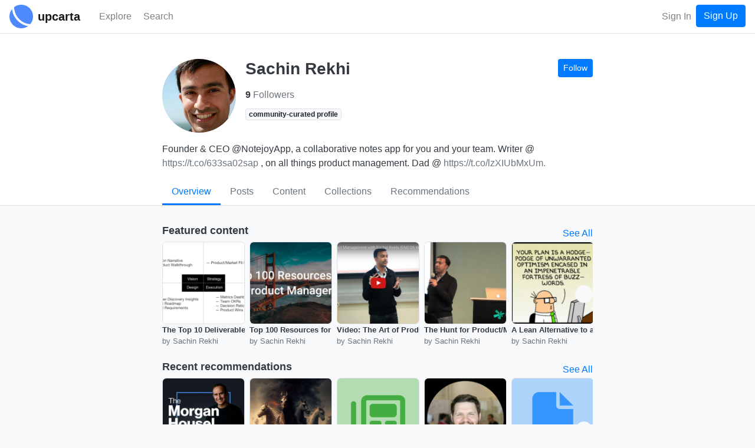

--- FILE ---
content_type: text/html; charset=utf-8
request_url: https://www.upcarta.com/profile/sachinrekhi
body_size: 8310
content:
<!DOCTYPE html>
<html lang="en">
  <head>
    <meta charset="utf-8">
    <meta http-equiv="X-UA-Compatible" content="IE=edge">
    <meta name="viewport" content="width=device-width, initial-scale=1.0">
    <title>Sachin Rekhi - Upcarta</title>

    <meta name="description" content="13 recommendations | 2 collections">
    <meta property="og:image" content="https://dzxvl9yos1z5q.cloudfront.net/uploads/avatars/3076/thumb.png?v=63783983477">

      <meta name="twitter:card" content="summary">
      <meta property="twitter:title" content="Sachin Rekhi">


      <meta property="twitter:description" content="13 recommendations | 2 collections">


      <meta property="twitter:image" content="https://dzxvl9yos1z5q.cloudfront.net/uploads/avatars/3076/thumb.png?v=63783983477">

    <link phx-track-static rel="stylesheet" href="/assets/app-5b9d03ae2e00a3249eefa1ec6c00afef.css?vsn=d">

    <link rel="apple-touch-icon" sizes="57x57" href="/apple-icon-57x57.png">
    <link rel="apple-touch-icon" sizes="60x60" href="/apple-icon-60x60.png">
    <link rel="apple-touch-icon" sizes="72x72" href="/apple-icon-72x72.png">
    <link rel="apple-touch-icon" sizes="76x76" href="/apple-icon-76x76.png">
    <link rel="apple-touch-icon" sizes="114x114" href="/apple-icon-114x114.png">
    <link rel="apple-touch-icon" sizes="120x120" href="/apple-icon-120x120.png">
    <link rel="apple-touch-icon" sizes="144x144" href="/apple-icon-144x144.png">
    <link rel="apple-touch-icon" sizes="152x152" href="/apple-icon-152x152.png">
    <link rel="apple-touch-icon" sizes="180x180" href="/apple-icon-180x180.png">
    <link rel="icon" type="image/png" sizes="192x192" href="/android-icon-192x192.png">
    <link rel="icon" type="image/png" sizes="32x32" href="/favicon-32x32.png">
    <link rel="icon" type="image/png" sizes="96x96" href="/favicon-96x96.png">
    <link rel="icon" type="image/png" sizes="16x16" href="/favicon-16x16.png">
    <link rel="manifest" href="/manifest.json">
    <meta name="msapplication-TileColor" content="#ffffff">
    <meta name="msapplication-TileImage" content="/ms-icon-144x144.png">
    <meta name="theme-color" content="#ffffff">
<meta content="Kl0yAS1DEycIaWE4NxEuMhgOUBs4TXt1u7BlU4iLcXSBeUxXivfSZ4O4" name="csrf-token">
    <!-- Google Tag Manager -->
    <script>(function(w,d,s,l,i){w[l]=w[l]||[];w[l].push({'gtm.start':
    new Date().getTime(),event:'gtm.js'});var f=d.getElementsByTagName(s)[0],
    j=d.createElement(s),dl=l!='dataLayer'?'&l='+l:'';j.async=true;j.src=
    'https://www.googletagmanager.com/gtm.js?id='+i+dl;f.parentNode.insertBefore(j,f);
    })(window,document,'script','dataLayer','GTM-PJWXW8M');</script>
    <!-- End Google Tag Manager -->

    <script src="https://kit.fontawesome.com/13308f534b.js" crossorigin="anonymous"></script>

  </head>

  <body class="bg-light" id="app">

    <!-- Google Tag Manager (noscript) -->
    <noscript><iframe src="https://www.googletagmanager.com/ns.html?id=GTM-PJWXW8M" height="0" width="0" style="display:none;visibility:hidden"></iframe></noscript>
    <!-- End Google Tag Manager (noscript) -->
<div data-phx-main data-phx-session="SFMyNTY.[base64].dLE5lTcbV5580UMkko0pbEoN_P9H306moKJxzdH262w" data-phx-static="SFMyNTY.g2gDaAJhBXQAAAADdwJpZG0AAAAUcGh4LUdJMi1UbVZodmdiWndTRUJ3CmFzc2lnbl9uZXdsAAAAAXcMY3VycmVudF91c2VyancFZmxhc2h0AAAAAG4GAOFDRvGbAWIAAVGA.SiHsV1K9iAk1Tl1XF9_kkhZgXyJQsfC8vZQqks7TxPY" id="phx-GI2-TmVhvgbZwSEB"><wrapper class="d-flex flex-column min-vh-100">
  <header>
    <nav class="navbar navbar-expand navbar-light fixed-top border-bottom bg-white justify-content-between">
      <a href="/" data-phx-link="redirect" data-phx-link-state="push" class="mr-3 mr-sm-2">
        <img src="https://d2pkquu5nyzauv.cloudfront.net/images/upcarta_logo-adf5442dc525a85f03343d2f223d0e66.png?vsn=d" height="40" width="40" class="">
      </a>
      <a href="/" data-phx-link="redirect" data-phx-link-state="push" class="navbar-brand mr-4 pt-0 pb-0 d-none d-sm-inline-block">
        <span style="font-size: 20px;font-weight: 600;">upcarta</span>
      </a>

      <div class="d-flex flex-row order-3">

        <button class="navbar-toggler order-3 " type="button" data-toggle="collapse" data-target="#navbarCollapse" aria-controls="navbarCollapse" aria-expanded="false" aria-label="Toggle navigation">
          <span class="navbar-toggler-icon"></span>
        </button>

        <ul class="navbar-nav order-2 flex-row flex-nowrap ml-auto">

            <li class="nav-item">
<a class="nav-link" href="/signin">Sign In</a>
            </li>
            <li class="nav-item">
<a class="btn btn-primary" href="/signup">Sign Up</a>
            </li>

        </ul>

      </div>

      <div class="collapse navbar-collapse order-2" id="navbarCollapse">

        <ul class="navbar-nav mr-auto">

          <li class="nav-item mr-2 mr-sm-1 "> 
            <a href="/explore" data-phx-link="redirect" data-phx-link-state="push" class="nav-link">
              <i class='far fa-compass fa-lg'></i> <span class="d-none d-md-inline-block">Explore</span>
            </a>

          </li>

          <li class="nav-item ">
            <a class="nav-link" href="#" phx-click="open_search">
              <i class="fas fa-search fa-lg"></i> <span class="d-none d-md-inline-block">Search</span>
            </a>
          </li>
        </ul>

      </div>

    </nav>
  </header>

  <main role="main" class="flex-fill mb-5">
    <div class="">







































  <div class="container-fluid pr-0 pl-0" id="profile_3076">
    <div class="bg-white mb-3 border-bottom page-header">
      <div class="container-md container-fluid">
        <div class="row">
          <div class="col-lg-8 offset-lg-2">
            <div id="profile_header_3076">
  <div class="d-flex flex-md-row flex-column mb-3">
    <img class="mr-3 person-thumb mb-2 mb-md-0" src="https://dzxvl9yos1z5q.cloudfront.net/uploads/avatars/3076/thumb.png?v=63783983477">
    <div class="d-flex flex-column w-100">

      <div class="d-flex justify-content-between flex-wrap flex-md-row flex-md-nowrap flex-column align-items-start">
        <div class="mb-2">
          <h1 class="text-dark h3 mb-0">Sachin Rekhi</h1>
          
        </div>
        <div class="btn-toolbar mb-2 mb-md-0">
          
            <button class="btn btn-sm btn-primary" phx-click="login" phx-value-login-resource="follow_profile" phx-value-login-id="sachinrekhi">
              Follow
            </button>
          
        </div>
      </div>

      <div class="text-break break-text d-flex flex-row flex-wrap">
        
          <span class="mr-2">
            <a class="text-decoration-none text-secondary" href="https://twitter.com/sachinrekhi" target="_blank">
              <i class="fab fa-twitter"></i>
            </a>
          </span>
        
        
        
        
        
      </div>

      <div class="mt-2">
        <span class="mr-4">
          
              <a href="/profile/sachinrekhi/followers" data-phx-link="patch" data-phx-link-state="push" class="text-decoration-none text-secondary">
                <span class="font-weight-bolder text-dark">9</span>&nbsp;Followers
              </a>
          
        </span>
        
      </div>

      
        <div class="mt-2">
          <span class="badge badge-light border">community-curated profile</span>
        </div>
      

      

      

    </div>
  </div>

  
    <div class="d-flex">
      <div class="text-dark text-break break-text">
        <div class="text-break break-text">
  
    <div id="text_section_entity_description" phx-hook="HTMLText">
      <p>Founder &amp; CEO @NotejoyApp, a collaborative notes app for you and your team. Writer @ https://t.co/633sa02sap, on all things product management. Dad @ https://t.co/lzXIUbMxUm.</p>

    </div>
  
</div>
      </div>
    </div>
  

  <div class="card-footer-tabs">
    <div>
      <div class="nav nav-tabs nav-overflow" id="" role="" aria-orientation="">
        <a href="/profile/sachinrekhi" data-phx-link="patch" data-phx-link-state="push" class="nav-link nav-item text-nowrap active">Overview</a>
        
          <a href="/profile/sachinrekhi/posts" data-phx-link="patch" data-phx-link-state="push" class="nav-link nav-item text-nowrap ">Posts</a>
        
        
          <a href="/profile/sachinrekhi/contents" data-phx-link="patch" data-phx-link-state="push" class="nav-link nav-item text-nowrap ">
            <span class="">Content</span>
          </a>
        
        
          <a href="/profile/sachinrekhi/collections" data-phx-link="patch" data-phx-link-state="push" class="nav-link nav-item text-nowrap ">
            <span class="">Collections</span>
          </a>
        
        
          <a href="/profile/sachinrekhi/recommendations" data-phx-link="patch" data-phx-link-state="push" class="nav-link nav-item text-nowrap ">
            <span class="">Recommendations</span>
          </a>
        
        
      </div>
    </div>
  </div>
</div>
          </div>
        </div>
      </div>
    </div>

    <div class="container">

      <div class="row">
        <div class="col-lg-8 offset-lg-2 mt-3 text-dark">

            
              <div>
                <div>

  

    
      <div>
        <div class="d-flex justify-content-between align-items-center">
          <h6 class="text-dark">Featured content</h6>
          <a href="/profile/sachinrekhi/contents" data-phx-link="redirect" data-phx-link-state="push" class="text-decoration-none text-primary">
            <span>See All</span>
          </a>
        </div>

        <div class="mb-4">
          <div style="position: relative;" id="recent_content_filter" phx-hook="HorizontalScrollableNav">
  <button class="arrow arrow-left btn-light btn btn-circle"><i class="fas fa-chevron-left"></i></button>
  <div class="scrolling-menu">
    <ul class="d-flex align-items-start">
      
              
                <li class="mr-2">
                  <div style="min-width: 140px !important; max-width: 140px !important;" class="">
  <div class="d-flex flex-column">
    <a href="/resources/3605-the-top-10-deliverables-of-product-managers" data-phx-link="redirect" data-phx-link-state="push" class="text-decoration-none text-dark">
      <div>
  <img src="https://dzxvl9yos1z5q.cloudfront.net/uploads/contents/images/3605/thumb.png?v=63809134301" class="border" style="width: 140px; border-radius: 5%" alt="">
</div>
    </a>
    
      <div class="overflow-text-2x font-weight-bolder small text-break break-text">
        <a href="/resources/3605-the-top-10-deliverables-of-product-managers" data-phx-link="redirect" data-phx-link-state="push" class="text-decoration-none text-dark">
          The Top 10 Deliverables of Product Managers
        </a>
      </div>
      <div class="text-secondary">
        <div class="text-decoration-none overflow-text-1x small text-break break-text" style="width: 100%;">
          
          <span class="text-article"><span class=""><i class="far fa-newspaper "></i></span></span>
           by Sachin Rekhi
            
        </div>
      </div>
    
  </div>
</div>
                </li>
              
                <li class="mr-2">
                  <div style="min-width: 140px !important; max-width: 140px !important;" class="">
  <div class="d-flex flex-column">
    <a href="/resources/22186-top-100-resources-for-product-managers" data-phx-link="redirect" data-phx-link-state="push" class="text-decoration-none text-dark">
      <div>
  <img src="https://dzxvl9yos1z5q.cloudfront.net/uploads/contents/images/22186/thumb.png?v=63809147721" class="border" style="width: 140px; border-radius: 5%" alt="">
</div>
    </a>
    
      <div class="overflow-text-2x font-weight-bolder small text-break break-text">
        <a href="/resources/22186-top-100-resources-for-product-managers" data-phx-link="redirect" data-phx-link-state="push" class="text-decoration-none text-dark">
          Top 100 Resources for Product Managers
        </a>
      </div>
      <div class="text-secondary">
        <div class="text-decoration-none overflow-text-1x small text-break break-text" style="width: 100%;">
          
          <span class="text-article"><span class=""><i class="far fa-newspaper "></i></span></span>
           by Sachin Rekhi
            
        </div>
      </div>
    
  </div>
</div>
                </li>
              
                <li class="mr-2">
                  <div style="min-width: 140px !important; max-width: 140px !important;" class="">
  <div class="d-flex flex-column">
    <a href="/resources/3604-video-the-art-of-product-management" data-phx-link="redirect" data-phx-link-state="push" class="text-decoration-none text-dark">
      <div>
  <img src="https://dzxvl9yos1z5q.cloudfront.net/uploads/contents/images/3604/thumb.png?v=63809134298" class="border" style="width: 140px; border-radius: 5%" alt="">
</div>
    </a>
    
      <div class="overflow-text-2x font-weight-bolder small text-break break-text">
        <a href="/resources/3604-video-the-art-of-product-management" data-phx-link="redirect" data-phx-link-state="push" class="text-decoration-none text-dark">
          Video: The Art of Product Management
        </a>
      </div>
      <div class="text-secondary">
        <div class="text-decoration-none overflow-text-1x small text-break break-text" style="width: 100%;">
          
          <span class="text-video"><span class=""><i class="fas fa-video "></i></span></span>
           by Sachin Rekhi
            
        </div>
      </div>
    
  </div>
</div>
                </li>
              
                <li class="mr-2">
                  <div style="min-width: 140px !important; max-width: 140px !important;" class="">
  <div class="d-flex flex-column">
    <a href="/resources/51523-the-hunt-for-productmarket-fit-sachin-rekhi" data-phx-link="redirect" data-phx-link-state="push" class="text-decoration-none text-dark">
      <div>
  <img src="https://dzxvl9yos1z5q.cloudfront.net/uploads/contents/images/51523/thumb.png?v=63814151122" class="border" style="width: 140px; border-radius: 5%" alt="">
</div>
    </a>
    
      <div class="overflow-text-2x font-weight-bolder small text-break break-text">
        <a href="/resources/51523-the-hunt-for-productmarket-fit-sachin-rekhi" data-phx-link="redirect" data-phx-link-state="push" class="text-decoration-none text-dark">
          The Hunt for Product/Market Fit — Sachin Rekhi
        </a>
      </div>
      <div class="text-secondary">
        <div class="text-decoration-none overflow-text-1x small text-break break-text" style="width: 100%;">
          
          <span class="text-video"><span class=""><i class="fas fa-video "></i></span></span>
           by Sachin Rekhi
            
        </div>
      </div>
    
  </div>
</div>
                </li>
              
                <li class="mr-2">
                  <div style="min-width: 140px !important; max-width: 140px !important;" class="">
  <div class="d-flex flex-column">
    <a href="/resources/51513-a-lean-alternative-to-a-business-plan-documenting-your-productmarket-fit-hypothes" data-phx-link="redirect" data-phx-link-state="push" class="text-decoration-none text-dark">
      <div>
  <img src="https://dzxvl9yos1z5q.cloudfront.net/uploads/contents/images/51513/thumb.png?v=63814145546" class="border" style="width: 140px; border-radius: 5%" alt="">
</div>
    </a>
    
      <div class="overflow-text-2x font-weight-bolder small text-break break-text">
        <a href="/resources/51513-a-lean-alternative-to-a-business-plan-documenting-your-productmarket-fit-hypothes" data-phx-link="redirect" data-phx-link-state="push" class="text-decoration-none text-dark">
          A Lean Alternative to a Business Plan: Documenting Your Product/Market Fit Hypotheses
        </a>
      </div>
      <div class="text-secondary">
        <div class="text-decoration-none overflow-text-1x small text-break break-text" style="width: 100%;">
          
          <span class="text-article"><span class=""><i class="far fa-newspaper "></i></span></span>
           by Sachin Rekhi
            
        </div>
      </div>
    
  </div>
</div>
                </li>
              
            
    </ul>
  </div>
  <button class="arrow arrow-right btn-light btn btn-circle"><i class="fas fa-chevron-right"></i></button>
</div>
        </div>
      </div>
    

    
      <div>
        <div class="d-flex justify-content-between align-items-center">
          <h6 class="text-dark">Recent recommendations</h6>
          <a href="/profile/sachinrekhi/recommendations" data-phx-link="redirect" data-phx-link-state="push" class="text-decoration-none text-primary">
            <span>See All</span>
          </a>
        </div>

        <div class="mb-4">
          <div style="position: relative;" id="recent_recommendations_filter" phx-hook="HorizontalScrollableNav">
  <button class="arrow arrow-left btn-light btn btn-circle"><i class="fas fa-chevron-left"></i></button>
  <div class="scrolling-menu">
    <ul class="d-flex align-items-start">
      
              
                <li class="mr-2">
                  <div style="min-width: 140px !important; max-width: 140px !important;" class="">
  <div class="d-flex flex-column">
    <a href="/resources/97483-the-morgan-housel-podcast" data-phx-link="redirect" data-phx-link-state="push" class="text-decoration-none text-dark">
      <div>
  <img src="https://dzxvl9yos1z5q.cloudfront.net/uploads/contents/images/97483/thumb.png?v=63845745680" class="border" style="width: 140px; border-radius: 5%" alt="">
</div>
    </a>
    
      <div class="overflow-text-2x font-weight-bolder small text-break break-text">
        <a href="/resources/97483-the-morgan-housel-podcast" data-phx-link="redirect" data-phx-link-state="push" class="text-decoration-none text-dark">
          The Morgan Housel Podcast
        </a>
      </div>
      <div class="text-secondary">
        <div class="text-decoration-none overflow-text-1x small text-break break-text" style="width: 100%;">
          
          <span class="text-podcast"><span class=""><i class="fas fa-microphone-alt "></i></span></span>
           by Morgan Housel
            
        </div>
      </div>
    
  </div>
</div>
                </li>
              
                <li class="mr-2">
                  <div style="min-width: 140px !important; max-width: 140px !important;" class="">
  <div class="d-flex flex-column">
    <a href="/resources/88870-the-four-horsemen-of-the-tech-recession" data-phx-link="redirect" data-phx-link-state="push" class="text-decoration-none text-dark">
      <div>
  <img src="https://dzxvl9yos1z5q.cloudfront.net/uploads/contents/images/88870/thumb.png?v=63842993506" class="border" style="width: 140px; border-radius: 5%" alt="">
</div>
    </a>
    
      <div class="overflow-text-2x font-weight-bolder small text-break break-text">
        <a href="/resources/88870-the-four-horsemen-of-the-tech-recession" data-phx-link="redirect" data-phx-link-state="push" class="text-decoration-none text-dark">
          The Four Horsemen of the Tech Recession
        </a>
      </div>
      <div class="text-secondary">
        <div class="text-decoration-none overflow-text-1x small text-break break-text" style="width: 100%;">
          
          <span class="text-article"><span class=""><i class="far fa-newspaper "></i></span></span>
           by Ben Thompson
            
        </div>
      </div>
    
  </div>
</div>
                </li>
              
                <li class="mr-2">
                  <div style="min-width: 140px !important; max-width: 140px !important;" class="">
  <div class="d-flex flex-column">
    <a href="/resources/81331-peter-pan-and-neverland-vc-returns" data-phx-link="redirect" data-phx-link-state="push" class="text-decoration-none text-dark">
      <div>
  <img src="/images/content_types/article-fc082f9eae77e53eb75d4ec5af43cc75.png?vsn=d" class="border" style="width: 140px; border-radius: 5%" alt="">
</div>
    </a>
    
      <div class="overflow-text-2x font-weight-bolder small text-break break-text">
        <a href="/resources/81331-peter-pan-and-neverland-vc-returns" data-phx-link="redirect" data-phx-link-state="push" class="text-decoration-none text-dark">
          Peter Pan and Neverland VC Returns
        </a>
      </div>
      <div class="text-secondary">
        <div class="text-decoration-none overflow-text-1x small text-break break-text" style="width: 100%;">
          
          <span class="text-article"><span class=""><i class="far fa-newspaper "></i></span></span>
           by Bullfight Cap
            
        </div>
      </div>
    
  </div>
</div>
                </li>
              
                <li class="mr-2">
                  <div style="min-width: 140px !important; max-width: 140px !important;" class="">
  <div class="d-flex flex-column">
    <a href="/resources/74396-how-bad-will-the-recession-be-after-analyzing-revenue-data-from-272k-companies-it" data-phx-link="redirect" data-phx-link-state="push" class="text-decoration-none text-dark">
      <div>
  <img src="https://dzxvl9yos1z5q.cloudfront.net/uploads/contents/images/74396/thumb.png?v=63837708347" class="border" style="width: 140px; border-radius: 5%" alt="">
</div>
    </a>
    
      <div class="overflow-text-2x font-weight-bolder small text-break break-text">
        <a href="/resources/74396-how-bad-will-the-recession-be-after-analyzing-revenue-data-from-272k-companies-it" data-phx-link="redirect" data-phx-link-state="push" class="text-decoration-none text-dark">
          How bad will the recession be? 

After analyzing revenue data from 27.2k companies: it&#39;s worse than we thought.
- B2B getting hit hardest since &#39;08
- Consumer $$ tanking

What should you do?
- 6 ways to not lose in recessions
- 4 ways companies win i
        </a>
      </div>
      <div class="text-secondary">
        <div class="text-decoration-none overflow-text-1x small text-break break-text" style="width: 100%;">
          
          <span class="text-tweet"><span class=""><i class="fab fa-twitter "></i></span></span>
           by Patrick Campbell
            
        </div>
      </div>
    
  </div>
</div>
                </li>
              
                <li class="mr-2">
                  <div style="min-width: 140px !important; max-width: 140px !important;" class="">
  <div class="d-flex flex-column">
    <a href="/resources/2486-good-product-manager-bad-product-manager" data-phx-link="redirect" data-phx-link-state="push" class="text-decoration-none text-dark">
      <div>
  <img src="/images/content_types/report-801e68dab0befacf9acbd0053d82e8a4.png?vsn=d" class="border" style="width: 140px; border-radius: 5%" alt="">
</div>
    </a>
    
      <div class="overflow-text-2x font-weight-bolder small text-break break-text">
        <a href="/resources/2486-good-product-manager-bad-product-manager" data-phx-link="redirect" data-phx-link-state="push" class="text-decoration-none text-dark">
          Good Product Manager / Bad Product Manager
        </a>
      </div>
      <div class="text-secondary">
        <div class="text-decoration-none overflow-text-1x small text-break break-text" style="width: 100%;">
          
          <span class="text-report"><span class=""><i class="fas fa-file "></i></span></span>
           by Ben Horowitz
            
        </div>
      </div>
    
  </div>
</div>
                </li>
              
                <li class="mr-2">
                  <div style="min-width: 140px !important; max-width: 140px !important;" class="">
  <div class="d-flex flex-column">
    <a href="/resources/3598-lets-talk-about-product-management" data-phx-link="redirect" data-phx-link-state="push" class="text-decoration-none text-dark">
      <div>
  <img src="https://dzxvl9yos1z5q.cloudfront.net/uploads/contents/images/3598/thumb.png?v=63809134290" class="border" style="width: 140px; border-radius: 5%" alt="">
</div>
    </a>
    
      <div class="overflow-text-2x font-weight-bolder small text-break break-text">
        <a href="/resources/3598-lets-talk-about-product-management" data-phx-link="redirect" data-phx-link-state="push" class="text-decoration-none text-dark">
          Let’s talk about Product Management
        </a>
      </div>
      <div class="text-secondary">
        <div class="text-decoration-none overflow-text-1x small text-break break-text" style="width: 100%;">
          
          <span class="text-article"><span class=""><i class="far fa-newspaper "></i></span></span>
           by Josh Elman
            
        </div>
      </div>
    
  </div>
</div>
                </li>
              
            
    </ul>
  </div>
  <button class="arrow arrow-right btn-light btn btn-circle"><i class="fas fa-chevron-right"></i></button>
</div>
        </div>
      </div>
    

    
      <div>
        <div class="d-flex justify-content-between align-items-center">
          <h6 class="text-dark">Recent collections</h6>
          <a href="/profile/sachinrekhi/collections" data-phx-link="redirect" data-phx-link-state="push" class="text-decoration-none text-primary">
            <span>See All</span>
          </a>
        </div>

        <div class="mb-4">
          <div>
  <div style="position: relative;" id="collections-preview" phx-hook="HorizontalScrollableNav">
  <button class="arrow arrow-left btn-light btn btn-circle"><i class="fas fa-chevron-left"></i></button>
  <div class="scrolling-menu">
    <ul class="d-flex align-items-start">
      
      
        <li class="mr-2">
          <div style="min-width: 290px !important; max-width: 290px !important; " class="card">
            <div class="card-body">
              <div class="">
  
    
    <div class="d-flex justify-content-between text-dark">
      <div class="d-flex align-items-start flex-row">
        <div class="d-flex mr-2">
          
            <a href="/profile/sachinrekhi" data-phx-link="redirect" data-phx-link-state="push" class="text-decoration-none">
              <img src="https://dzxvl9yos1z5q.cloudfront.net/uploads/avatars/3076/small.png?v=63783983477" class="avatar-mid">
            </a>
          
        </div>

        <div class="d-flex flex-column">
          <div class="font-weight-bolder">
            
              <a href="/profile/sachinrekhi" data-phx-link="redirect" data-phx-link-state="push" class="text-decoration-none text-dark">
                Sachin Rekhi <span class="text-decoration-none text-secondary small"></span>
              </a>
            
            
          </div>
          <div class="d-flex flex-row align-items-center">
            <ul class="custom-list mb-0 text-secondary">
              
                <li class="text-secondary custom-list-inline">
                  
    <span class="small">
      
        Collection
      
    </span>
  
                </li>
              
              
              
                <li class="text-secondary custom-list-inline small">
                  
                  <a href="https://twitter.com/sachinrekhi/status/1501770543845961730" target="_blank" class="text-secondary text-decoration-none small">
  <i class="fab fa-twitter"></i>
</a>
                </li>
              
            </ul>
          </div>
        </div>
      </div>
      
    </div>
    
        <div class="mt-3">
          
            <a href="/collections/36080-top-resources-on-productmarket-fit" data-phx-link="redirect" data-phx-link-state="push" class="text-decoration-none text-dark">
              <h6 class="text-break break-text overflow-text-2x mb-0 ">Top Resources on Product/Market Fit</h6>
              <div class="text-secondary d-none">
                47 curations
              </div>
            </a>
          
        </div>

      

    
      
      
    
  
</div>
            </div>
          </div>
        </li>
      
        <li class="mr-2">
          <div style="min-width: 290px !important; max-width: 290px !important; " class="card">
            <div class="card-body">
              <div class="">
  
    
    <div class="d-flex justify-content-between text-dark">
      <div class="d-flex align-items-start flex-row">
        <div class="d-flex mr-2">
          
            <a href="/profile/sachinrekhi" data-phx-link="redirect" data-phx-link-state="push" class="text-decoration-none">
              <img src="https://dzxvl9yos1z5q.cloudfront.net/uploads/avatars/3076/small.png?v=63783983477" class="avatar-mid">
            </a>
          
        </div>

        <div class="d-flex flex-column">
          <div class="font-weight-bolder">
            
              <a href="/profile/sachinrekhi" data-phx-link="redirect" data-phx-link-state="push" class="text-decoration-none text-dark">
                Sachin Rekhi <span class="text-decoration-none text-secondary small"></span>
              </a>
            
            
          </div>
          <div class="d-flex flex-row align-items-center">
            <ul class="custom-list mb-0 text-secondary">
              
                <li class="text-secondary custom-list-inline">
                  
    <span class="small">
      
        Collection
      
    </span>
  
                </li>
              
              
              
                <li class="text-secondary custom-list-inline small">
                  
                  <a href="https://www.sachinrekhi.com/top-resources-for-product-managers" target="_blank" class="text-secondary text-decoration-none small">
  <i class="fas fa-link"></i>
</a>
                </li>
              
            </ul>
          </div>
        </div>
      </div>
      
    </div>
    
        <div class="mt-3">
          
            <a href="/collections/36248-product-management-overview" data-phx-link="redirect" data-phx-link-state="push" class="text-decoration-none text-dark">
              <h6 class="text-break break-text overflow-text-2x mb-0 ">Product Management – Overview</h6>
              <div class="text-secondary d-none">
                9 curations
              </div>
            </a>
          
        </div>

      

    
      
      
    
  
</div>
            </div>
          </div>
        </li>
      
    
    </ul>
  </div>
  <button class="arrow arrow-right btn-light btn btn-circle"><i class="fas fa-chevron-right"></i></button>
</div>
</div>
        </div>
      </div>
    

    

    
      <div>
        <div class="d-flex justify-content-between align-items-center">
          <h6 class="text-dark">Recent posts</h6>
          <a href="/profile/sachinrekhi/posts" data-phx-link="redirect" data-phx-link-state="push" class="text-decoration-none text-primary">
            <span>See All</span>
          </a>
        </div>

        
          <div>
  
    
      <div class="card mb-3 " id="post_59271" style="">
        <div class="card-body">
          <div></div>

          

          
          <div class="d-flex justify-content-between">
            <div class="d-flex align-items-start flex-row">
              <div class="d-flex mr-2">
                <a href="/profile/sachinrekhi" data-phx-link="redirect" data-phx-link-state="push" class="text-decoration-none">
                  <img class="avatar-mid" src="https://dzxvl9yos1z5q.cloudfront.net/uploads/avatars/3076/small.png?v=63783983477">
                </a>
              </div>

              <div class="d-flex flex-column">
                <div class="font-weight-bolder">
                  <a href="/profile/sachinrekhi" data-phx-link="redirect" data-phx-link-state="push" class="text-decoration-none text-dark">
                    Sachin Rekhi <span class="text-decoration-none text-secondary small">@sachinrekhi</span>
                  </a>
                  
                    <span class="text-secondary small">
                      ·
                      <span class="text-secondary small">Mar 10, 2023</span>
                    </span>
                  
                </div>
                <div class="d-flex flex-row align-items-center">
                  <ul class="custom-list mb-0 text-secondary">
                    
                    
                    
                      <li class="text-secondary custom-list-inline small">
                        From <span>
  Twitter
</span> <a href="https://twitter.com/sachinrekhi/status/1634237075158605824" target="_blank" class="text-secondary text-decoration-none small">
  <i class="fab fa-twitter"></i>
</a>
                      </li>
                    
                  </ul>
                </div>
              </div>
            </div>
            <div>
              
            </div>
          </div>
          
          

          
            
                
                  <a href="/posts/59271" data-phx-link="redirect" data-phx-link-state="push" class="text-decoration-none text-dark">
                    <div class="mt-3">
                      <div style="" id="post_text_59271" phx-hook="HTMLText">
                        <p>My favorite podcasts are monologues since they preserve the creator’s own narrative. My new favorite podcast in this format comes from @morganhousel. In this episode he shares the importance of internal vs external scorecard in a beautiful story</p>

                      </div>
                    </div>
                  </a>
                
            
          

          
            
            
          

          
            

            
          

          
              
                <div id="list_content_97483_post_59271_reference_list_97483" class="card mt-3 bg-light">
  <div class="card-body">
    <div>
      
      <div class="d-flex justify-content-between align-items-start">
        <div class="d-flex flex-column mr-2">
          
            <div class="mb-1">
              <span class="mr-1"><span class=" badge badge-primary badge-podcast"><i class="fas fa-microphone-alt"></i> Podcast</span></span>
              
            </div>
          

          <div class="overflow-text-2x">
            <a href="/resources/97483-the-morgan-housel-podcast" data-phx-link="redirect" data-phx-link-state="push" class="text-decoration-none text-dark font-weight-bolder overflow-text-2x text-break break-text">
              The Morgan Housel Podcast
            </a>
          </div>
          
            <div class="mt-2">
              <div class="d-flex flex-row flex-wrap text-secondary small align-items-center">
    
      <span class="mr-1">
        
          <img src="https://dzxvl9yos1z5q.cloudfront.net/uploads/avatars/1440/small.png?v=63757724776" class="creator-avatar">
        
      </span>
    

    <span class="mr-1">by</span>

    
        <!-- by Person 1 -->
        
  <span>
    <a href="/profile/MorganHousel" data-phx-link="redirect" data-phx-link-state="push" class="text-decoration-none text-secondary d-inline-block">
      Morgan Housel
      
    </a>
  </span>


      
  </div>
            </div>
          
        </div>
        <div class="d-flex flex-column">
          <div>
  <img src="https://dzxvl9yos1z5q.cloudfront.net/uploads/contents/images/97483/small.png?v=63845745680" class="content-thumb-reference content-thumb-section" style="" alt="">
</div>
          <div class="btn-toolbar d-flex justify-content-end">
            
              <a href="#" class="btn btn-sm text-secondary" phx-click="login" phx-value-login-id="97483" phx-value-login-resource="save_content">
                <i class="far fa-bookmark"></i>
              </a>
            
            <div class="dropdown ml-1" phx-click-away="[[&quot;hide&quot;,{&quot;time&quot;:200,&quot;to&quot;:&quot;#content_post_59271_reference_list_97483_97483_dropdown&quot;,&quot;transition&quot;:[[],[],[]]}]]" phx-click="[[&quot;toggle&quot;,{&quot;display&quot;:null,&quot;time&quot;:200,&quot;ins&quot;:[[],[],[]],&quot;to&quot;:&quot;#content_post_59271_reference_list_97483_97483_dropdown&quot;,&quot;outs&quot;:[[],[],[]]}]]">
  <button type="button" class="btn btn-sm btn-link text-secondary" aria-haspopup="true" aria-expanded="false">
    
                <i class="fas fa-ellipsis-h"></i>
              
  </button>
  <div class="dropdown-menu dropdown-menu-right" aria-labelledby="dropdownMenuButton" id="content_post_59271_reference_list_97483_97483_dropdown" style="">
    
                
                  <a href="#" class="dropdown-item" phx-click="[[&quot;push&quot;,{&quot;event&quot;:&quot;login&quot;}],[&quot;hide&quot;,{&quot;time&quot;:200,&quot;to&quot;:&quot;#content_post_59271_reference_list_97483_97483_dropdown&quot;,&quot;transition&quot;:[[],[],[]]}]]" phx-value-login-id="97483" phx-value-login-resource="post">Post</a>
                  <a href="#" class="dropdown-item" phx-click="[[&quot;push&quot;,{&quot;event&quot;:&quot;login&quot;}],[&quot;hide&quot;,{&quot;time&quot;:200,&quot;to&quot;:&quot;#content_post_59271_reference_list_97483_97483_dropdown&quot;,&quot;transition&quot;:[[],[],[]]}]]" phx-value-login-id="97483" phx-value-login-resource="add_content_to_collection">Add to Collection</a>
                  <a href="#" class="dropdown-item" phx-click="[[&quot;push&quot;,{&quot;event&quot;:&quot;login&quot;}],[&quot;hide&quot;,{&quot;time&quot;:200,&quot;to&quot;:&quot;#content_post_59271_reference_list_97483_97483_dropdown&quot;,&quot;transition&quot;:[[],[],[]]}]]" phx-value-login-id="97483" phx-value-login-resource="complete_content">Mark as Completed</a>
                
              
  </div>
</div>
          </div>
        </div>
      </div>
    </div>
  </div>
  
                    
                      <div class="card-footer bg-light">
                        <div class="d-flex">
  <div class="text-secondary d-flex align-items-center">
    <small class="">
      
        <i class="fas fa-star text-primary fa-fw mr-1"></i>
        Recommended by

        
            1 person

          

      
    </small>
  </div>

</div>
                        <div class="small text-secondary">
                          <i class="fas fa-quote-right fa-fw mr-1"></i>
                           1 mention
                          
                        </div>
                      </div>
                    
                  
</div>

              

            

          

          
            <div class="d-flex justify-content-between mt-2 align-items-center">
              <div class="d-flex btn-toolbar align-items-center">
                <div class="mr-2 d-flex flex-row align-items-center">
                  
                    
                      <button class="text-decoration-none btn text-secondary" phx-click="login" phx-value-login-resource="like" phx-value-login-id="59271">
                        <i class="far fa-heart"></i>
                      </button>
                    
                    <div class="text-secondary small" style="width: 35px;">
                      
                    </div>
                  
                </div>

                
                  <div class="mr-2 d-flex flex-row align-items-center">
                    
                      <a href="#" class="btn btn-link text-secondary text-decoration-none" phx-click="login" phx-value-login-id="59271" phx-value-login-resource="reply">
                        
                          <i class="far fa-comment"></i>
                        
                      </a>
                    
                    
                      <div class="text-secondary small" style="width: 35px;">
                        
                      </div>
                    
                  </div>
                

                
                  <div class="mr-2 d-flex flex-row align-items-center">
                    
                      <div class="dropdown ml-1" phx-click-away="[[&quot;hide&quot;,{&quot;time&quot;:200,&quot;to&quot;:&quot;#share_post_59271_dropdown&quot;,&quot;transition&quot;:[[],[],[]]}]]" phx-click="[[&quot;toggle&quot;,{&quot;display&quot;:null,&quot;time&quot;:200,&quot;ins&quot;:[[],[],[]],&quot;to&quot;:&quot;#share_post_59271_dropdown&quot;,&quot;outs&quot;:[[],[],[]]}]]">
  <button type="button" class="btn btn-link text-secondary text-decoration-none" aria-haspopup="true" aria-expanded="false">
    
                          <i class="fas fa-retweet mr-1"></i>
                          <div class="d-none" id="post_copy_element_59271" style="font-size: 0;">https://www.upcarta.com/posts/59271</div>
                        
  </button>
  <div class="dropdown-menu dropdown-menu-left" aria-labelledby="dropdownMenuButton" id="share_post_59271_dropdown" style="">
    
                          <a class="dropdown-item" href="https://twitter.com/intent/tweet?text=My favorite podcasts are monologues since they preserve the creator’s own narrative. My new favorite podcast in this format comes from @morganhousel. In this episode he shares the importance of internal vs external scorecard in a beautiful story by Sachin Rekhi
" target="_blank">Share on Twitter</a>
                          
                            <a href="#" class="dropdown-item" phx-click="[[&quot;push&quot;,{&quot;event&quot;:&quot;login&quot;}],[&quot;hide&quot;,{&quot;time&quot;:200,&quot;to&quot;:&quot;#share_post_59271_dropdown&quot;,&quot;transition&quot;:[[],[],[]]}]]" phx-value-login-id="59271" phx-value-login-resource="repost">Repost</a>
                          
                          
                        
  </div>
</div>
                    

                    <div class="text-secondary small" style="">
                      
                        
                      
                    </div>
                  </div>
                
              </div>
              

            </div>
          
        </div>
      </div>

    
  
</div>
        
          <div>
  
    
      <div class="card mb-3 " id="post_51531" style="">
        <div class="card-body">
          <div></div>

          

          
          <div class="d-flex justify-content-between">
            <div class="d-flex align-items-start flex-row">
              <div class="d-flex mr-2">
                <a href="/profile/sachinrekhi" data-phx-link="redirect" data-phx-link-state="push" class="text-decoration-none">
                  <img class="avatar-mid" src="https://dzxvl9yos1z5q.cloudfront.net/uploads/avatars/3076/small.png?v=63783983477">
                </a>
              </div>

              <div class="d-flex flex-column">
                <div class="font-weight-bolder">
                  <a href="/profile/sachinrekhi" data-phx-link="redirect" data-phx-link-state="push" class="text-decoration-none text-dark">
                    Sachin Rekhi <span class="text-decoration-none text-secondary small">@sachinrekhi</span>
                  </a>
                  
                    <span class="text-secondary small">
                      ·
                      <span class="text-secondary small">Feb 7, 2023</span>
                    </span>
                  
                </div>
                <div class="d-flex flex-row align-items-center">
                  <ul class="custom-list mb-0 text-secondary">
                    
                    
                    
                      <li class="text-secondary custom-list-inline small">
                        From <span>
  Twitter
</span> <a href="https://twitter.com/sachinrekhi/status/1622790377030795264" target="_blank" class="text-secondary text-decoration-none small">
  <i class="fab fa-twitter"></i>
</a>
                      </li>
                    
                  </ul>
                </div>
              </div>
            </div>
            <div>
              
            </div>
          </div>
          
          

          
            
                
                  <a href="/posts/51531" data-phx-link="redirect" data-phx-link-state="push" class="text-decoration-none text-dark">
                    <div class="mt-3">
                      <div style="" id="post_text_51531" phx-hook="HTMLText">
                        <p>Fantastic post from @benthompson explaining why we&#39;re seeing such a strong correction in the tech sector despite record low unemployment</p>

                      </div>
                    </div>
                  </a>
                
            
          

          
            
            
          

          
            

            
          

          
              
                <div id="list_content_88870_post_51531_reference_list_88870" class="card mt-3 bg-light">
  <div class="card-body">
    <div>
      
      <div class="d-flex justify-content-between align-items-start">
        <div class="d-flex flex-column mr-2">
          
            <div class="mb-1">
              <span class="mr-1"><span class=" badge badge-primary badge-article"><i class="far fa-newspaper"></i> Article</span></span>
              
                <span class="text-secondary small">Feb 6, 2023</span>
              
            </div>
          

          <div class="overflow-text-2x">
            <a href="/resources/88870-the-four-horsemen-of-the-tech-recession" data-phx-link="redirect" data-phx-link-state="push" class="text-decoration-none text-dark font-weight-bolder overflow-text-2x text-break break-text">
              The Four Horsemen of the Tech Recession
            </a>
          </div>
          
            <div class="mt-2">
              <div class="d-flex flex-row flex-wrap text-secondary small align-items-center">
    
      <span class="mr-1">
        
          <img src="https://dzxvl9yos1z5q.cloudfront.net/uploads/avatars/308/small.png?v=63748048579" class="creator-avatar">
        
      </span>
    

    <span class="mr-1">by</span>

    
        <!-- by Person 1 -->
        
  <span>
    <a href="/profile/benthompson" data-phx-link="redirect" data-phx-link-state="push" class="text-decoration-none text-secondary d-inline-block">
      Ben Thompson
      
    </a>
  </span>


      
  </div>
            </div>
          
        </div>
        <div class="d-flex flex-column">
          <div>
  <img src="https://dzxvl9yos1z5q.cloudfront.net/uploads/contents/images/88870/small.png?v=63842993506" class="content-thumb-reference content-thumb-section" style="" alt="">
</div>
          <div class="btn-toolbar d-flex justify-content-end">
            
              <a href="#" class="btn btn-sm text-secondary" phx-click="login" phx-value-login-id="88870" phx-value-login-resource="save_content">
                <i class="far fa-bookmark"></i>
              </a>
            
            <div class="dropdown ml-1" phx-click-away="[[&quot;hide&quot;,{&quot;time&quot;:200,&quot;to&quot;:&quot;#content_post_51531_reference_list_88870_88870_dropdown&quot;,&quot;transition&quot;:[[],[],[]]}]]" phx-click="[[&quot;toggle&quot;,{&quot;display&quot;:null,&quot;time&quot;:200,&quot;ins&quot;:[[],[],[]],&quot;to&quot;:&quot;#content_post_51531_reference_list_88870_88870_dropdown&quot;,&quot;outs&quot;:[[],[],[]]}]]">
  <button type="button" class="btn btn-sm btn-link text-secondary" aria-haspopup="true" aria-expanded="false">
    
                <i class="fas fa-ellipsis-h"></i>
              
  </button>
  <div class="dropdown-menu dropdown-menu-right" aria-labelledby="dropdownMenuButton" id="content_post_51531_reference_list_88870_88870_dropdown" style="">
    
                
                  <a href="#" class="dropdown-item" phx-click="[[&quot;push&quot;,{&quot;event&quot;:&quot;login&quot;}],[&quot;hide&quot;,{&quot;time&quot;:200,&quot;to&quot;:&quot;#content_post_51531_reference_list_88870_88870_dropdown&quot;,&quot;transition&quot;:[[],[],[]]}]]" phx-value-login-id="88870" phx-value-login-resource="post">Post</a>
                  <a href="#" class="dropdown-item" phx-click="[[&quot;push&quot;,{&quot;event&quot;:&quot;login&quot;}],[&quot;hide&quot;,{&quot;time&quot;:200,&quot;to&quot;:&quot;#content_post_51531_reference_list_88870_88870_dropdown&quot;,&quot;transition&quot;:[[],[],[]]}]]" phx-value-login-id="88870" phx-value-login-resource="add_content_to_collection">Add to Collection</a>
                  <a href="#" class="dropdown-item" phx-click="[[&quot;push&quot;,{&quot;event&quot;:&quot;login&quot;}],[&quot;hide&quot;,{&quot;time&quot;:200,&quot;to&quot;:&quot;#content_post_51531_reference_list_88870_88870_dropdown&quot;,&quot;transition&quot;:[[],[],[]]}]]" phx-value-login-id="88870" phx-value-login-resource="complete_content">Mark as Completed</a>
                
              
  </div>
</div>
          </div>
        </div>
      </div>
    </div>
  </div>
  
                    
                      <div class="card-footer bg-light">
                        <div class="d-flex">
  <div class="text-secondary d-flex align-items-center">
    <small class="">
      
        <i class="fas fa-star text-primary fa-fw mr-1"></i>
        Recommended by

        
            1 person

          

      
    </small>
  </div>

</div>
                        <div class="small text-secondary">
                          <i class="fas fa-quote-right fa-fw mr-1"></i>
                           1 mention
                          
                        </div>
                      </div>
                    
                  
</div>

              

            

          

          
            <div class="d-flex justify-content-between mt-2 align-items-center">
              <div class="d-flex btn-toolbar align-items-center">
                <div class="mr-2 d-flex flex-row align-items-center">
                  
                    
                      <button class="text-decoration-none btn text-secondary" phx-click="login" phx-value-login-resource="like" phx-value-login-id="51531">
                        <i class="far fa-heart"></i>
                      </button>
                    
                    <div class="text-secondary small" style="width: 35px;">
                      
                    </div>
                  
                </div>

                
                  <div class="mr-2 d-flex flex-row align-items-center">
                    
                      <a href="#" class="btn btn-link text-secondary text-decoration-none" phx-click="login" phx-value-login-id="51531" phx-value-login-resource="reply">
                        
                          <i class="far fa-comment"></i>
                        
                      </a>
                    
                    
                      <div class="text-secondary small" style="width: 35px;">
                        
                      </div>
                    
                  </div>
                

                
                  <div class="mr-2 d-flex flex-row align-items-center">
                    
                      <div class="dropdown ml-1" phx-click-away="[[&quot;hide&quot;,{&quot;time&quot;:200,&quot;to&quot;:&quot;#share_post_51531_dropdown&quot;,&quot;transition&quot;:[[],[],[]]}]]" phx-click="[[&quot;toggle&quot;,{&quot;display&quot;:null,&quot;time&quot;:200,&quot;ins&quot;:[[],[],[]],&quot;to&quot;:&quot;#share_post_51531_dropdown&quot;,&quot;outs&quot;:[[],[],[]]}]]">
  <button type="button" class="btn btn-link text-secondary text-decoration-none" aria-haspopup="true" aria-expanded="false">
    
                          <i class="fas fa-retweet mr-1"></i>
                          <div class="d-none" id="post_copy_element_51531" style="font-size: 0;">https://www.upcarta.com/posts/51531</div>
                        
  </button>
  <div class="dropdown-menu dropdown-menu-left" aria-labelledby="dropdownMenuButton" id="share_post_51531_dropdown" style="">
    
                          <a class="dropdown-item" href="https://twitter.com/intent/tweet?text=Fantastic post from @benthompson explaining why we&#39;re seeing such a strong correction in the tech sector despite record low unemployment by Sachin Rekhi
" target="_blank">Share on Twitter</a>
                          
                            <a href="#" class="dropdown-item" phx-click="[[&quot;push&quot;,{&quot;event&quot;:&quot;login&quot;}],[&quot;hide&quot;,{&quot;time&quot;:200,&quot;to&quot;:&quot;#share_post_51531_dropdown&quot;,&quot;transition&quot;:[[],[],[]]}]]" phx-value-login-id="51531" phx-value-login-resource="repost">Repost</a>
                          
                          
                        
  </div>
</div>
                    

                    <div class="text-secondary small" style="">
                      
                        
                      
                    </div>
                  </div>
                
              </div>
              

            </div>
          
        </div>
      </div>

    
  
</div>
        
          <div>
  
    
      <div class="card mb-3 " id="post_44213" style="">
        <div class="card-body">
          <div></div>

          

          
          <div class="d-flex justify-content-between">
            <div class="d-flex align-items-start flex-row">
              <div class="d-flex mr-2">
                <a href="/profile/sachinrekhi" data-phx-link="redirect" data-phx-link-state="push" class="text-decoration-none">
                  <img class="avatar-mid" src="https://dzxvl9yos1z5q.cloudfront.net/uploads/avatars/3076/small.png?v=63783983477">
                </a>
              </div>

              <div class="d-flex flex-column">
                <div class="font-weight-bolder">
                  <a href="/profile/sachinrekhi" data-phx-link="redirect" data-phx-link-state="push" class="text-decoration-none text-dark">
                    Sachin Rekhi <span class="text-decoration-none text-secondary small">@sachinrekhi</span>
                  </a>
                  
                    <span class="text-secondary small">
                      ·
                      <span class="text-secondary small">Jan 8, 2023</span>
                    </span>
                  
                </div>
                <div class="d-flex flex-row align-items-center">
                  <ul class="custom-list mb-0 text-secondary">
                    
                    
                    
                      <li class="text-secondary custom-list-inline small">
                        From <span>
  Twitter
</span> <a href="https://twitter.com/sachinrekhi/status/1612096221866237954" target="_blank" class="text-secondary text-decoration-none small">
  <i class="fab fa-twitter"></i>
</a>
                      </li>
                    
                  </ul>
                </div>
              </div>
            </div>
            <div>
              
            </div>
          </div>
          
          

          
            
                
                  <a href="/posts/44213" data-phx-link="redirect" data-phx-link-state="push" class="text-decoration-none text-dark">
                    <div class="mt-3">
                      <div style="" id="post_text_44213" phx-hook="HTMLText">
                        <p>Fantastic read explaining what’s been happening in the venture capital industry. The key point is there is so much more going on than just the popular narrative that it’s all because of federal funds rate.</p>

                      </div>
                    </div>
                  </a>
                
            
          

          
            
            
          

          
            

            
          

          
              
                <div id="list_content_81331_post_44213_reference_list_81331" class="card mt-3 bg-light">
  <div class="card-body">
    <div>
      
      <div class="d-flex justify-content-between align-items-start">
        <div class="d-flex flex-column mr-2">
          
            <div class="mb-1">
              <span class="mr-1"><span class=" badge badge-primary badge-article"><i class="far fa-newspaper"></i> Article</span></span>
              
                <span class="text-secondary small">Jan 5, 2023</span>
              
            </div>
          

          <div class="overflow-text-2x">
            <a href="/resources/81331-peter-pan-and-neverland-vc-returns" data-phx-link="redirect" data-phx-link-state="push" class="text-decoration-none text-dark font-weight-bolder overflow-text-2x text-break break-text">
              Peter Pan and Neverland VC Returns
            </a>
          </div>
          
            <div class="mt-2">
              <div class="d-flex flex-row flex-wrap text-secondary small align-items-center">
    
      <span class="mr-1">
        
          <img src="https://dzxvl9yos1z5q.cloudfront.net/uploads/avatars/35149/small.png?v=63840737469" class="creator-avatar">
        
      </span>
    

    <span class="mr-1">by</span>

    
        <!-- by Person 1 -->
        
  <span>
    <a href="/profile/BullfightCap" data-phx-link="redirect" data-phx-link-state="push" class="text-decoration-none text-secondary d-inline-block">
      Bullfight Cap
      
    </a>
  </span>


      
  </div>
            </div>
          
        </div>
        <div class="d-flex flex-column">
          <div>
  <img src="/images/content_types/article-fc082f9eae77e53eb75d4ec5af43cc75.png?vsn=d" class="content-thumb-reference content-thumb-section" style="" alt="">
</div>
          <div class="btn-toolbar d-flex justify-content-end">
            
              <a href="#" class="btn btn-sm text-secondary" phx-click="login" phx-value-login-id="81331" phx-value-login-resource="save_content">
                <i class="far fa-bookmark"></i>
              </a>
            
            <div class="dropdown ml-1" phx-click-away="[[&quot;hide&quot;,{&quot;time&quot;:200,&quot;to&quot;:&quot;#content_post_44213_reference_list_81331_81331_dropdown&quot;,&quot;transition&quot;:[[],[],[]]}]]" phx-click="[[&quot;toggle&quot;,{&quot;display&quot;:null,&quot;time&quot;:200,&quot;ins&quot;:[[],[],[]],&quot;to&quot;:&quot;#content_post_44213_reference_list_81331_81331_dropdown&quot;,&quot;outs&quot;:[[],[],[]]}]]">
  <button type="button" class="btn btn-sm btn-link text-secondary" aria-haspopup="true" aria-expanded="false">
    
                <i class="fas fa-ellipsis-h"></i>
              
  </button>
  <div class="dropdown-menu dropdown-menu-right" aria-labelledby="dropdownMenuButton" id="content_post_44213_reference_list_81331_81331_dropdown" style="">
    
                
                  <a href="#" class="dropdown-item" phx-click="[[&quot;push&quot;,{&quot;event&quot;:&quot;login&quot;}],[&quot;hide&quot;,{&quot;time&quot;:200,&quot;to&quot;:&quot;#content_post_44213_reference_list_81331_81331_dropdown&quot;,&quot;transition&quot;:[[],[],[]]}]]" phx-value-login-id="81331" phx-value-login-resource="post">Post</a>
                  <a href="#" class="dropdown-item" phx-click="[[&quot;push&quot;,{&quot;event&quot;:&quot;login&quot;}],[&quot;hide&quot;,{&quot;time&quot;:200,&quot;to&quot;:&quot;#content_post_44213_reference_list_81331_81331_dropdown&quot;,&quot;transition&quot;:[[],[],[]]}]]" phx-value-login-id="81331" phx-value-login-resource="add_content_to_collection">Add to Collection</a>
                  <a href="#" class="dropdown-item" phx-click="[[&quot;push&quot;,{&quot;event&quot;:&quot;login&quot;}],[&quot;hide&quot;,{&quot;time&quot;:200,&quot;to&quot;:&quot;#content_post_44213_reference_list_81331_81331_dropdown&quot;,&quot;transition&quot;:[[],[],[]]}]]" phx-value-login-id="81331" phx-value-login-resource="complete_content">Mark as Completed</a>
                
              
  </div>
</div>
          </div>
        </div>
      </div>
    </div>
  </div>
  
                    
                      <div class="card-footer bg-light">
                        <div class="d-flex">
  <div class="text-secondary d-flex align-items-center">
    <small class="">
      
        <i class="fas fa-star text-primary fa-fw mr-1"></i>
        Recommended by

        
            1 person

          

      
    </small>
  </div>

</div>
                        <div class="small text-secondary">
                          <i class="fas fa-quote-right fa-fw mr-1"></i>
                           1 mention
                          
                        </div>
                      </div>
                    
                  
</div>

              

            

          

          
            <div class="d-flex justify-content-between mt-2 align-items-center">
              <div class="d-flex btn-toolbar align-items-center">
                <div class="mr-2 d-flex flex-row align-items-center">
                  
                    
                      <button class="text-decoration-none btn text-secondary" phx-click="login" phx-value-login-resource="like" phx-value-login-id="44213">
                        <i class="far fa-heart"></i>
                      </button>
                    
                    <div class="text-secondary small" style="width: 35px;">
                      
                    </div>
                  
                </div>

                
                  <div class="mr-2 d-flex flex-row align-items-center">
                    
                      <a href="#" class="btn btn-link text-secondary text-decoration-none" phx-click="login" phx-value-login-id="44213" phx-value-login-resource="reply">
                        
                          <i class="far fa-comment"></i>
                        
                      </a>
                    
                    
                      <div class="text-secondary small" style="width: 35px;">
                        
                      </div>
                    
                  </div>
                

                
                  <div class="mr-2 d-flex flex-row align-items-center">
                    
                      <div class="dropdown ml-1" phx-click-away="[[&quot;hide&quot;,{&quot;time&quot;:200,&quot;to&quot;:&quot;#share_post_44213_dropdown&quot;,&quot;transition&quot;:[[],[],[]]}]]" phx-click="[[&quot;toggle&quot;,{&quot;display&quot;:null,&quot;time&quot;:200,&quot;ins&quot;:[[],[],[]],&quot;to&quot;:&quot;#share_post_44213_dropdown&quot;,&quot;outs&quot;:[[],[],[]]}]]">
  <button type="button" class="btn btn-link text-secondary text-decoration-none" aria-haspopup="true" aria-expanded="false">
    
                          <i class="fas fa-retweet mr-1"></i>
                          <div class="d-none" id="post_copy_element_44213" style="font-size: 0;">https://www.upcarta.com/posts/44213</div>
                        
  </button>
  <div class="dropdown-menu dropdown-menu-left" aria-labelledby="dropdownMenuButton" id="share_post_44213_dropdown" style="">
    
                          <a class="dropdown-item" href="https://twitter.com/intent/tweet?text=Fantastic read explaining what’s been happening in the venture capital industry. The key point is there is so much more going on than just the popular narrative that it’s all because of federal funds rate. by Sachin Rekhi
" target="_blank">Share on Twitter</a>
                          
                            <a href="#" class="dropdown-item" phx-click="[[&quot;push&quot;,{&quot;event&quot;:&quot;login&quot;}],[&quot;hide&quot;,{&quot;time&quot;:200,&quot;to&quot;:&quot;#share_post_44213_dropdown&quot;,&quot;transition&quot;:[[],[],[]]}]]" phx-value-login-id="44213" phx-value-login-resource="repost">Repost</a>
                          
                          
                        
  </div>
</div>
                    

                    <div class="text-secondary small" style="">
                      
                        
                      
                    </div>
                  </div>
                
              </div>
              

            </div>
          
        </div>
      </div>

    
  
</div>
        
          <div>
  
    
      <div class="card mb-3 " id="post_36944" style="">
        <div class="card-body">
          <div></div>

          

          
          <div class="d-flex justify-content-between">
            <div class="d-flex align-items-start flex-row">
              <div class="d-flex mr-2">
                <a href="/profile/sachinrekhi" data-phx-link="redirect" data-phx-link-state="push" class="text-decoration-none">
                  <img class="avatar-mid" src="https://dzxvl9yos1z5q.cloudfront.net/uploads/avatars/3076/small.png?v=63783983477">
                </a>
              </div>

              <div class="d-flex flex-column">
                <div class="font-weight-bolder">
                  <a href="/profile/sachinrekhi" data-phx-link="redirect" data-phx-link-state="push" class="text-decoration-none text-dark">
                    Sachin Rekhi <span class="text-decoration-none text-secondary small">@sachinrekhi</span>
                  </a>
                  
                    <span class="text-secondary small">
                      ·
                      <span class="text-secondary small">Nov 9, 2022</span>
                    </span>
                  
                </div>
                <div class="d-flex flex-row align-items-center">
                  <ul class="custom-list mb-0 text-secondary">
                    
                    
                    
                      <li class="text-secondary custom-list-inline small">
                        From <span>
  Twitter
</span> <a href="https://twitter.com/sachinrekhi/status/1590438984081379328" target="_blank" class="text-secondary text-decoration-none small">
  <i class="fab fa-twitter"></i>
</a>
                      </li>
                    
                  </ul>
                </div>
              </div>
            </div>
            <div>
              
            </div>
          </div>
          
          

          
            
                
                  <a href="/posts/36944" data-phx-link="redirect" data-phx-link-state="push" class="text-decoration-none text-dark">
                    <div class="mt-3">
                      <div style="" id="post_text_36944" phx-hook="HTMLText">
                        <p>Fantastic thread on what’s going on in B2B SaaS right now and what to do about it</p>

                      </div>
                    </div>
                  </a>
                
            
          

          
            
            
          

          
            

            
          

          
              
                <div id="list_content_74396_post_36944_reference_list_74396" class="card mt-3 bg-light">
  <div class="card-body">
    <div>
      
      <div class="d-flex justify-content-between align-items-start">
        <div class="d-flex flex-column mr-2">
          
            <div class="mb-1">
              <span class="mr-1"><span class=" badge badge-primary badge-tweet"><i class="fab fa-twitter"></i> Tweet</span></span>
              
                <span class="text-secondary small">Nov 9, 2022</span>
              
            </div>
          

          <div class="overflow-text-2x">
            <a href="/resources/74396-how-bad-will-the-recession-be-after-analyzing-revenue-data-from-272k-companies-it" data-phx-link="redirect" data-phx-link-state="push" class="text-decoration-none text-dark font-weight-bolder overflow-text-2x text-break break-text">
              How bad will the recession be? 

After analyzing revenue data from 27.2k companies: it&#39;s worse than we thought.
- B2B getting hit hardest since &#39;08
- Consumer $$ tanking

What should you do?
- 6 ways to not lose in recessions
- 4 ways companies win i
            </a>
          </div>
          
            <div class="mt-2">
              <div class="d-flex flex-row flex-wrap text-secondary small align-items-center">
    
      <span class="mr-1">
        
          <img src="https://dzxvl9yos1z5q.cloudfront.net/uploads/avatars/14368/small.png?v=63824497355" class="creator-avatar">
        
      </span>
    

    <span class="mr-1">by</span>

    
        <!-- by Person 1 -->
        
  <span>
    <a href="/profile/Patticus" data-phx-link="redirect" data-phx-link-state="push" class="text-decoration-none text-secondary d-inline-block">
      Patrick Campbell
      
    </a>
  </span>


      
  </div>
            </div>
          
        </div>
        <div class="d-flex flex-column">
          <div>
  <img src="https://dzxvl9yos1z5q.cloudfront.net/uploads/contents/images/74396/small.png?v=63837708347" class="content-thumb-reference content-thumb-section" style="" alt="">
</div>
          <div class="btn-toolbar d-flex justify-content-end">
            
              <a href="#" class="btn btn-sm text-secondary" phx-click="login" phx-value-login-id="74396" phx-value-login-resource="save_content">
                <i class="far fa-bookmark"></i>
              </a>
            
            <div class="dropdown ml-1" phx-click-away="[[&quot;hide&quot;,{&quot;time&quot;:200,&quot;to&quot;:&quot;#content_post_36944_reference_list_74396_74396_dropdown&quot;,&quot;transition&quot;:[[],[],[]]}]]" phx-click="[[&quot;toggle&quot;,{&quot;display&quot;:null,&quot;time&quot;:200,&quot;ins&quot;:[[],[],[]],&quot;to&quot;:&quot;#content_post_36944_reference_list_74396_74396_dropdown&quot;,&quot;outs&quot;:[[],[],[]]}]]">
  <button type="button" class="btn btn-sm btn-link text-secondary" aria-haspopup="true" aria-expanded="false">
    
                <i class="fas fa-ellipsis-h"></i>
              
  </button>
  <div class="dropdown-menu dropdown-menu-right" aria-labelledby="dropdownMenuButton" id="content_post_36944_reference_list_74396_74396_dropdown" style="">
    
                
                  <a href="#" class="dropdown-item" phx-click="[[&quot;push&quot;,{&quot;event&quot;:&quot;login&quot;}],[&quot;hide&quot;,{&quot;time&quot;:200,&quot;to&quot;:&quot;#content_post_36944_reference_list_74396_74396_dropdown&quot;,&quot;transition&quot;:[[],[],[]]}]]" phx-value-login-id="74396" phx-value-login-resource="post">Post</a>
                  <a href="#" class="dropdown-item" phx-click="[[&quot;push&quot;,{&quot;event&quot;:&quot;login&quot;}],[&quot;hide&quot;,{&quot;time&quot;:200,&quot;to&quot;:&quot;#content_post_36944_reference_list_74396_74396_dropdown&quot;,&quot;transition&quot;:[[],[],[]]}]]" phx-value-login-id="74396" phx-value-login-resource="add_content_to_collection">Add to Collection</a>
                  <a href="#" class="dropdown-item" phx-click="[[&quot;push&quot;,{&quot;event&quot;:&quot;login&quot;}],[&quot;hide&quot;,{&quot;time&quot;:200,&quot;to&quot;:&quot;#content_post_36944_reference_list_74396_74396_dropdown&quot;,&quot;transition&quot;:[[],[],[]]}]]" phx-value-login-id="74396" phx-value-login-resource="complete_content">Mark as Completed</a>
                
              
  </div>
</div>
          </div>
        </div>
      </div>
    </div>
  </div>
  
                    
                      <div class="card-footer bg-light">
                        <div class="d-flex">
  <div class="text-secondary d-flex align-items-center">
    <small class="">
      
        <i class="fas fa-star text-primary fa-fw mr-1"></i>
        Recommended by

        
            1 person

          

      
    </small>
  </div>

</div>
                        <div class="small text-secondary">
                          <i class="fas fa-quote-right fa-fw mr-1"></i>
                           1 mention
                          
                        </div>
                      </div>
                    
                  
</div>

              

            

          

          
            <div class="d-flex justify-content-between mt-2 align-items-center">
              <div class="d-flex btn-toolbar align-items-center">
                <div class="mr-2 d-flex flex-row align-items-center">
                  
                    
                      <button class="text-decoration-none btn text-secondary" phx-click="login" phx-value-login-resource="like" phx-value-login-id="36944">
                        <i class="far fa-heart"></i>
                      </button>
                    
                    <div class="text-secondary small" style="width: 35px;">
                      
                    </div>
                  
                </div>

                
                  <div class="mr-2 d-flex flex-row align-items-center">
                    
                      <a href="#" class="btn btn-link text-secondary text-decoration-none" phx-click="login" phx-value-login-id="36944" phx-value-login-resource="reply">
                        
                          <i class="far fa-comment"></i>
                        
                      </a>
                    
                    
                      <div class="text-secondary small" style="width: 35px;">
                        
                      </div>
                    
                  </div>
                

                
                  <div class="mr-2 d-flex flex-row align-items-center">
                    
                      <div class="dropdown ml-1" phx-click-away="[[&quot;hide&quot;,{&quot;time&quot;:200,&quot;to&quot;:&quot;#share_post_36944_dropdown&quot;,&quot;transition&quot;:[[],[],[]]}]]" phx-click="[[&quot;toggle&quot;,{&quot;display&quot;:null,&quot;time&quot;:200,&quot;ins&quot;:[[],[],[]],&quot;to&quot;:&quot;#share_post_36944_dropdown&quot;,&quot;outs&quot;:[[],[],[]]}]]">
  <button type="button" class="btn btn-link text-secondary text-decoration-none" aria-haspopup="true" aria-expanded="false">
    
                          <i class="fas fa-retweet mr-1"></i>
                          <div class="d-none" id="post_copy_element_36944" style="font-size: 0;">https://www.upcarta.com/posts/36944</div>
                        
  </button>
  <div class="dropdown-menu dropdown-menu-left" aria-labelledby="dropdownMenuButton" id="share_post_36944_dropdown" style="">
    
                          <a class="dropdown-item" href="https://twitter.com/intent/tweet?text=Fantastic thread on what’s going on in B2B SaaS right now and what to do about it by Sachin Rekhi
" target="_blank">Share on Twitter</a>
                          
                            <a href="#" class="dropdown-item" phx-click="[[&quot;push&quot;,{&quot;event&quot;:&quot;login&quot;}],[&quot;hide&quot;,{&quot;time&quot;:200,&quot;to&quot;:&quot;#share_post_36944_dropdown&quot;,&quot;transition&quot;:[[],[],[]]}]]" phx-value-login-id="36944" phx-value-login-resource="repost">Repost</a>
                          
                          
                        
  </div>
</div>
                    

                    <div class="text-secondary small" style="">
                      
                        
                      
                    </div>
                  </div>
                
              </div>
              

            </div>
          
        </div>
      </div>

    
  
</div>
        
      </div>
    

  

</div>
              </div>
            

            

            

            

            

            

            

            

            
        </div>
      </div>

    </div>
  </div>






    </div>
  </main>

    <footer class="footer bg-light border-top mt-auto py-3">
      <div class="container text-secondary">

        <div class="d-flex justify-content-between flex-wrap">

          <div>
            <ul class="list-inline list-inline-card mb-0 pb-0 mr-2">
              <li class="list-inline-item">
                <span class="">upcarta &copy;2026<!--&nbsp;|--></span>
              </li>
              <li class="list-inline-item">

                  <a href="/" data-phx-link="redirect" data-phx-link-state="push" class="text-decoration-none text-secondary">Home</a>

              </li>
              <li class="list-inline-item">
                <a href="/about" data-phx-link="redirect" data-phx-link-state="push" class="text-decoration-none text-secondary">About</a>
              </li>

              <li class="list-inline-item">
                <a href="/terms" target="_blank" class="text-decoration-none text-secondary">
                  Terms
                </a>
              </li>
              <li class="list-inline-item">
                <a href="/privacy" target="_blank" class="text-decoration-none text-secondary">
                  Privacy
                </a>
              </li>
              <li class="list-inline-item">
                <a href="/cookies" target="_blank" class="text-decoration-none text-secondary">
                  Cookies
                </a>
              </li>

            </ul>
          </div>

          <div>
            <ul class="list-inline list-inline-card mb-0 pb-0">
              <li class="list-inline-item">
<a class="text-decoration-none text-secondary" href="https://twitter.com/upcarta" target="_blank">
                  <i class="fab fa-twitter text-dark"></i> @upcarta
</a>
              </li>
            </ul>
          </div>

        </div>

      </div>
    </footer>

</wrapper></div>
    <script defer phx-track-static type="text/javascript" src="/assets/app-1d0adc3cc04e0dd583381b3ca8c1aae1.js?vsn=d"></script>

  </body>
</html>